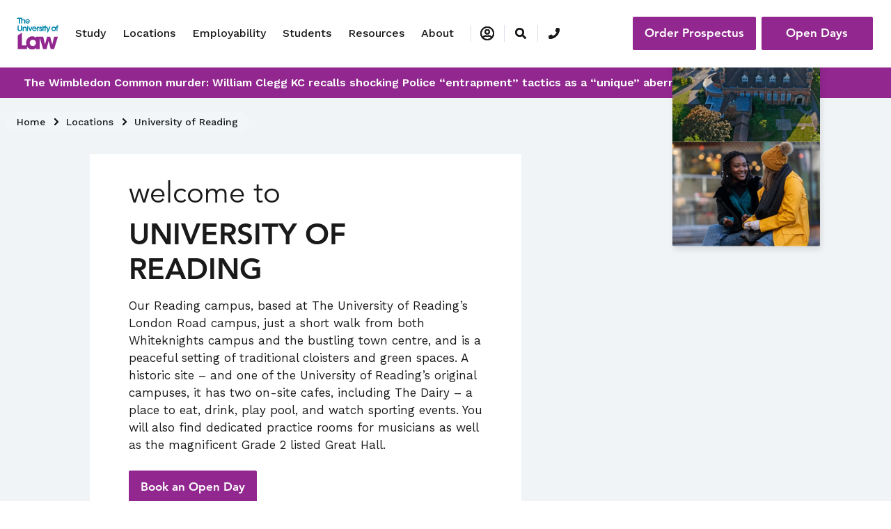

--- FILE ---
content_type: text/html; charset=utf-8
request_url: https://www.law.ac.uk/locations/reading/
body_size: 14840
content:

<!DOCTYPE html>
<html lang="en">
<head>
    <meta http-equiv="X-UA-Compatible" content="IE=edge" />
    <link rel="preconnect" href="https://vimeo.com/" />
    <link rel="preconnect" href="https://cdn.cookielaw.org" />
    <script src="/cdn-cgi/scripts/7d0fa10a/cloudflare-static/rocket-loader.min.js" data-cf-settings="6a27101d485b85754e858ddb-|49"></script><link rel="preload" as="style" onload="this.rel = 'stylesheet'" href='https://fonts.googleapis.com/css?family=Work+Sans:400,500,600&display=swap' />
    <link rel="preload" as="font" type="font/woff2" crossorigin="anonymous" href="/assets/fonts/1475508/065a6b14-b2cc-446e-9428-271c570df0d9.woff2" />
    <link rel="preload" as="font" type="font/woff2" crossorigin="anonymous" href="/assets/fonts/1475544/d513e15e-8f35-4129-ad05-481815e52625.woff2" />
    <link rel="stylesheet" href="/css/main.css?v=0.1.90">
    <link rel="stylesheet" href="/css/custom.css?v=0.1.90">
    <meta name="description" content="Our Reading campus is located centrally, just a 15 minute walk from the train station, in the heart of the employment-rich Thames Valley region.">
        <link rel="canonical" href="https://www.law.ac.uk/locations/reading/" />
    <meta name="viewport" content="width=device-width,initial-scale=1">
    <title>Our Reading campus | University of Law</title>
    <link rel="apple-touch-icon" sizes="57x57" href="/favicon/apple-icon-57x57.png">
    <link rel="apple-touch-icon" sizes="60x60" href="/favicon/apple-icon-60x60.png">
    <link rel="apple-touch-icon" sizes="72x72" href="/favicon/apple-icon-72x72.png">
    <link rel="apple-touch-icon" sizes="76x76" href="/favicon/apple-icon-76x76.png">
    <link rel="apple-touch-icon" sizes="114x114" href="/favicon/apple-icon-114x114.png">
    <link rel="apple-touch-icon" sizes="120x120" href="/favicon/apple-icon-120x120.png">
    <link rel="apple-touch-icon" sizes="144x144" href="/favicon/apple-icon-144x144.png">
    <link rel="apple-touch-icon" sizes="152x152" href="/favicon/apple-icon-152x152.png">
    <link rel="apple-touch-icon" sizes="180x180" href="/favicon/apple-icon-180x180.png">
    <link rel="icon" type="image/png" sizes="192x192" href="/favicon/android-icon-192x192.png">
    <link rel="icon" type="image/png" sizes="32x32" href="/favicon/favicon-32x32.png">
    <link rel="icon" type="image/png" sizes="96x96" href="/favicon/favicon-96x96.png">
    <link rel="icon" type="image/png" sizes="16x16" href="/favicon/favicon-16x16.png">
    <link rel="manifest" href="/favicon/manifest.json">
    <meta name="msapplication-TileColor" content="#ffffff">
    <meta name="msapplication-TileImage" content="/favicon/ms-icon-144x144.png">
    <meta name="theme-color" content="#ffffff">
    

                <script type="application/ld+json">
                            {"name":"University of Law: University of Reading","geo":{"latitude":51.449845,"longitude":-0.960993,"@type":"GeoCoordinates"},"telephone":"+44(0)800289997","@context":"https://schema.org","@type":"Place"}
                </script>
                <script type="application/ld+json">
                            {"itemListElement":[{"position":1,"name":"Home","item":"https://www.law.ac.uk/","@type":"ListItem"},{"position":2,"name":"Locations","item":"https://www.law.ac.uk/locations/","@type":"ListItem"},{"position":3,"name":"University of Reading","item":"https://www.law.ac.uk/locations/reading/","@type":"ListItem"}],"@context":"https://schema.org","@type":"BreadcrumbList"}
                </script>


    

    <script src="https://code.jquery.com/jquery-3.5.1.min.js" integrity="sha256-9/aliU8dGd2tb6OSsuzixeV4y/faTqgFtohetphbbj0=" crossorigin="anonymous" defer type="6a27101d485b85754e858ddb-text/javascript"></script>
            <!-- Cookie Consent Notice -->
            <script src="https://cdn.cookielaw.org/scripttemplates/otSDKStub.js" type="6a27101d485b85754e858ddb-text/javascript" charset="UTF-8" data-domain-script="a21fd0ae-d07e-45ae-99f4-192bfcb30430" defer></script>
            <script type="6a27101d485b85754e858ddb-text/javascript">
                function OptanonWrapper() { }
            </script>

    
    <script type="text/plain" class="optanon-category-C0004">
        (function (i, n, f, t, y, x, z) {
            y = i._its = function () { return y.queue.push(arguments) }; y.version = '2.0'; y.queue = []; z = n.createElement(f); z.async = !0; z.src = t; x = n.getElementsByTagName(f)[0]; x.parentNode.insertBefore(z, x)
        })(window, document, 'script', 'https://script.infinity-tracking.com/infinitytrack.js?i=18332');
        window._its('init', '18332');
        window._its('track');
    </script>
    <script src="/js/app.js?v=0.1.90" defer type="6a27101d485b85754e858ddb-text/javascript"></script>
</head>
<body class="campuspage">
        <!-- Google Tag Manager (noscript) -->
        <noscript>
            <iframe src="https://www.googletagmanager.com/ns.html?id=GTM-TGFBGLM"
                    height="0" width="0" style="display:none;visibility:hidden"></iframe>
        </noscript>
        <!-- End Google Tag Manager (noscript) -->




<section class="navigation navigation--main bg-color--ulaw-white">
    <div class="container-fluid">
        <nav class="navbar navbar-expand-lg bg-color--ulaw-white" data-nav-root>
            <!-- logo section -->
            <a class="navbar-brand" href="/" data-brand>
                <img src="/assets/img/navigation/ulaw-logo.svg" alt="logo">
            </a>
            <div class="nav-buttons--action d-flex">
                <button class="navbar-toggler navbar-toggler--search-mobile mr-2" type="button" aria-label="Nav search" data-trigger data-class-to-trigger="nav-search--visible" data-target="html">
                    <i class="fas fa-search"></i>
                </button>
                <button class="navbar-toggler collapsed" type="button" data-toggle="collapse" data-target="#nav-links" aria-controls="nav-links" aria-expanded="false" aria-label="Toggle navigation">
                    Menu <i class="fas fa-bars ml-2"></i>
                </button>
            </div>
            <div class="collapse navbar-collapse position-relative" id="nav-links" data-nav>
                <!-- menu option -->
                <ul class="navbar-nav" data-piority-nav>
                        <li class="nav-item collapsed" data-priority-item data-overlay-toggler data-toggle="collapse" data-target="#nav-study" aria-expanded="false">
                            <a class="nav-link" href="/study/ ">Study</a><!-- secondary nav -->
<div class="nav-dropdown row collapse nav-dropdown--promo" id="nav-study">
    <div class="nav-dropdown__left">
        <div class="block  menulistblock  ">    <div class="nav-dropdown__title">Study with us</div>
    <ul>
            <li><a href="/study/undergraduate/">Undergraduate Courses</a></li>
            <li><a href="/study/postgraduate/">Postgraduate Courses</a></li>
            <li><a href="/study/postgraduate/sqe/">SQE Courses</a></li>
            <li><a href="/study/online/">Online Courses</a></li>
            <li><a href="/study/undergraduate/course-fees-and-funding/">Undergraduate Fees and Funding</a></li>
            <li><a href="/study/postgraduate/course-fees-and-funding/">Postgraduate Fees and Funding</a></li>
            <li><a href="/study/scholarships-bursaries/">Scholarships and Bursaries</a></li>
            <li><a href="/study/study-modes/">Study Modes</a></li>
            <li><a href="/study/legal-training/">Professional Legal Training</a></li>
            <li><a href="/study/apprenticeships/">Apprenticeships</a></li>
            <li><a href="/study/higher-rights-of-audience-assessment/">Higher Rights Assessment</a></li>
            <li><a href="/study/postgraduate/continue-your-studies/">Continuing Your Studies</a></li>
    </ul>
       </div>

        <div class="nav-dropdown__sublink">

    <a href="/study/" class="btn--link btn--black" title="Go to Study" role="button"><span>Go to Study</span> <i class="arrow"></i></a>

        </div>
    </div>
        <div class="nav-dropdown__right">
            <div class="block  menupromoblock  "><ul></ul>
<div class="nav-dropdown__promo">
        <img src="/globalassets/01.-global-assets/08.-headerfooter/header_20250319_open-days-promo_cont-hb.jpg?width=424&amp;format=webp" alt="Open Days" title="Open Days" class="content-push__image img-fluid" />

    <p><a href="/open-days/">Open Days</a></p>
<p>&nbsp;</p>
<p><a href="/law-and-more/">Law and so much more</a></p>
<p>&nbsp;</p>
<p><a href="/study/business/">Discover more about our Business School</a></p>
<p>&nbsp;</p>
<p><a href="/study/psychology/">Discover our Psychology courses</a></p>
<p>&nbsp;</p>
</div>
<div class="nav-dropdown__sublink">
</div></div>
        </div>
</div>



                        </li>
                        <li class="nav-item collapsed" data-priority-item data-overlay-toggler data-toggle="collapse" data-target="#nav-locations" aria-expanded="false">
                            <a class="nav-link" href="/locations/ ">Locations</a><!-- secondary nav -->


<div class="nav-dropdown row collapse" id="nav-locations">
    <div class="nav-dropdown__left">
            <div class="block  menulistblock  ">    <div class="nav-dropdown__title">Campuses</div>
    <ul>
            <li><a href="/locations/birmingham/">Birmingham</a></li>
            <li><a href="/locations/bristol/">Bristol</a></li>
            <li><a href="/locations/leeds/">Leeds</a></li>
            <li><a href="/locations/london/">London</a></li>
            <li><a href="/locations/manchester/">Manchester</a></li>
            <li><a href="/locations/nottingham/">Nottingham</a></li>
            <li><a href="/locations/online/">ULaw Online</a></li>
            <li><a href="/locations/hong-kong/">Hong Kong</a></li>
    </ul>
       </div>
        
        <div class="nav-dropdown__sublink">
    <a href="/locations/" class="btn--link btn--black" title="View all locations" role="button"><span>View all locations</span> <i class="fas fa-arrow-right"></i></a>
        </div>
    </div>
    <div class="nav-dropdown__right">
        <div class="block  menulistblock  ">    <div class="nav-dropdown__title">ULaw@</div>
    <ul>
            <li><a href="/locations/berlin/">GISMA Business School Berlin</a></li>
            <li><a href="/locations/newcastle/">Newcastle University</a></li>
            <li><a href="/locations/oxford/">Oxford Brookes University</a></li>
            <li><a href="/locations/egham/">Royal Holloway</a></li>
            <li><a href="/locations/hamburg/">The University of Europe for Applied Sciences (UE)</a></li>
            <li><a href="/locations/chester/">University of Chester</a></li>
            <li><a href="/locations/norwich/">University of East Anglia</a></li>
            <li><a href="/locations/exeter/">University of Exeter</a></li>
            <li><a href="/locations/hull/">University of Hull</a></li>
            <li><a href="/locations/liverpool/">University of Liverpool</a></li>
            <li><a href="/locations/reading/">University of Reading</a></li>
            <li><a href="/locations/sheffield/">University of Sheffield</a></li>
            <li><a href="/locations/southampton/">University of Southampton</a></li>
    </ul>
       </div>

        <div class="nav-dropdown__sublink">
        </div>
    </div>
</div>

                        </li>
                        <li class="nav-item collapsed" data-priority-item data-overlay-toggler data-toggle="collapse" data-target="#nav-employability" aria-expanded="false">
                            <a class="nav-link" href="/employability/ ">Employability</a><!-- secondary nav -->
<div class="nav-dropdown row collapse nav-dropdown--promo" id="nav-employability">
    <div class="nav-dropdown__left">
        <div class="block  menulistblock  ">    <div class="nav-dropdown__title">Careers and Employability</div>
    <ul>
            <li><a href="/employability/support-for-students/">Support for Students</a></li>
            <li><a href="/employability/support-for-alumni/">Support for Alumni</a></li>
            <li><a href="/employability/support-for-employers/">Support for Employers</a></li>
            <li><a href="/employability/employment-promise/">Our Employment Promise</a></li>
    </ul>
       </div>

        <div class="nav-dropdown__sublink">

    <a href="/employability/" class="btn--link btn--black" title="Go to Employability" role="button"><span>Go to Employability</span> <i class="arrow"></i></a>

        </div>
    </div>
        <div class="nav-dropdown__right">
            <div class="block  menupromoblock  "><ul></ul>
<div class="nav-dropdown__promo">
        <img src="/globalassets/01.-global-assets/08.-headerfooter/header_20200206_career_promo_cont-hb.jpg?width=424&amp;format=webp" alt="Students working together" title="Career pathway selector" class="content-push__image img-fluid" />

    <p>Try our new Career Finder tool.<strong><br /></strong></p>
<p>&nbsp;</p>
</div>
<div class="nav-dropdown__sublink">
    <a href="/employability/career-finder/" class="btn--link btn--purple" role="button"><span>Find your career</span> <i class="fas fa-arrow-right"></i></a>
</div></div>
        </div>
</div>



                        </li>
                        <li class="nav-item collapsed" data-priority-item data-overlay-toggler data-toggle="collapse" data-target="#nav-students" aria-expanded="false">
                            <a class="nav-link" href="/students/ ">Students</a><!-- secondary nav -->
<div class="nav-dropdown row collapse nav-dropdown--promo" id="nav-students">
    <div class="nav-dropdown__left">
        <div class="block  menulistblock  ">    <div class="nav-dropdown__title">Student Services</div>
    <ul>
            <li><a href="/students/support/">Student Support</a></li>
            <li><a href="/students/cost-of-living/">Financial Support</a></li>
            <li><a href="/students/accommodation/">Accommodation</a></li>
            <li><a href="/students/international/">International Students</a></li>
            <li><a href="/students/student-life/">Student Life</a></li>
            <li><a href="/students/unibuddy/">Chat to a Current Student</a></li>
            <li><a href="/graduation/">Graduation</a></li>
            <li><a href="/open-days/">Open Days</a></li>
    </ul>
       </div>

        <div class="nav-dropdown__sublink">

    <a href="/students/" class="btn--link btn--black" title="Go to Students" role="button"><span>Go to Students</span> <i class="arrow"></i></a>

        </div>
    </div>
        <div class="nav-dropdown__right">
            <div class="block  menupromoblock  "><ul></ul>
<div class="nav-dropdown__promo">
        <img src="/globalassets/01.-global-assets/08.-headerfooter/header_20200206_international-students_promo_cont-hb.jpg?width=424&amp;format=webp" alt="International student looking at smart phone" title="International support" class="content-push__image img-fluid" />

    <p>Moving to a new country can be daunting. We make sure you feel welcome.<strong><br /></strong></p>
<p>&nbsp;</p>
</div>
<div class="nav-dropdown__sublink">
    <a href="/students/international/" class="btn--link btn--purple" title="International support" role="button"><span>International support</span> <i class="fas fa-arrow-right"></i></a>
</div></div>
        </div>
</div>



                        </li>
                        <li class="nav-item collapsed" data-priority-item data-overlay-toggler data-toggle="collapse" data-target="#nav-resources" aria-expanded="false">
                            <a class="nav-link" href="/resources/ ">Resources</a><!-- secondary nav -->
<div class="nav-dropdown row collapse nav-dropdown--promo" id="nav-resources">
    <div class="nav-dropdown__left">
        <div class="block  menulistblock  ">    <ul>
            <li><a href="/resources/blog/">Our Blog</a></li>
            <li><a href="/resources/information-for-parents-and-guardians/">Information for Parents and Guardians</a></li>
            <li><a href="/resources/podcasts/">Podcasts</a></li>
            <li><a href="/prospectus/">Prospectus</a></li>
            <li><a href="/resources/schools-and-colleges/">Schools and Colleges</a></li>
            <li><a href="/ultra/">Tech Research Academy</a></li>
            <li><a href="/about/quality-of-teaching/">Quality of Teaching</a></li>
            <li><a href="/resources/verdict/">Verdict Magazine</a></li>
    </ul>
       </div>

        <div class="nav-dropdown__sublink">

    <a href="/resources/" class="btn--link btn--black" title="Go to Resources" role="button"><span>Go to Resources</span> <i class="arrow"></i></a>

        </div>
    </div>
        <div class="nav-dropdown__right">
            <div class="block  menupromoblock  "><ul></ul>
<div class="nav-dropdown__promo">
        <img src="/globalassets/01.-global-assets/08.-headerfooter/header_20200206_career_promo_cont-hb.jpg?width=424&amp;format=webp" alt="Students working together" title="Career pathway selector" class="content-push__image img-fluid" />

    <p>Try our new career pathway selector<strong>.<br /></strong></p>
<p>&nbsp;</p>
</div>
<div class="nav-dropdown__sublink">
    <a href="/employability/career-finder/" class="btn--link btn--purple" role="button"><span>Find your career</span> <i class="fas fa-arrow-right"></i></a>
</div></div>
        </div>
</div>



                        </li>
                        <li class="nav-item collapsed" data-priority-item data-overlay-toggler data-toggle="collapse" data-target="#nav-about" aria-expanded="false">
                            <a class="nav-link" href="/about/ ">About</a><!-- secondary nav -->
<div class="nav-dropdown row collapse nav-dropdown--promo" id="nav-about">
    <div class="nav-dropdown__left">
        <div class="block  menulistblock  ">    <ul>
            <li><a href="/about/alumni/">Alumni</a></li>
            <li><a href="/about/diversity-and-inclusion/">Equality, Diversity and Inclusion</a></li>
            <li><a href="/about/management-and-governance/">Governance</a></li>
            <li><a href="/students/support/preventing-and-addressing-harassment-and-sexual-misconduct/">Harassment and Sexual Misconduct</a></li>
            <li><a href="/about/history-and-heritage/">History and Heritage</a></li>
            <li><a href="https://careers.law.ac.uk/">Job Vacancies</a></li>
            <li><a href="/about/press-releases/">Media Centre</a></li>
            <li><a href="/about/our-advisory-boards/">Our Advisory Boards</a></li>
            <li><a href="/about/academic-model/">Pedagogy With Purpose</a></li>
            <li><a href="/about/sustainability/">Sustainability</a></li>
    </ul>
       </div>

        <div class="nav-dropdown__sublink">

    <a href="/about/" class="btn--link btn--black" title="Go to about" role="button"><span>Go to About</span> <i class="arrow"></i></a>

        </div>
    </div>
        <div class="nav-dropdown__right">
            <div class="block  menupromoblock  "><ul></ul>
<div class="nav-dropdown__promo">
        <img src="/globalassets/01.-global-assets/08.-headerfooter/header_20250331_sqe_promo_cont-hb.jpg?width=424&amp;format=webp" alt="SQE" title="SQE" class="content-push__image img-fluid" />

    <p class="image-header__title">Understanding the SQE and what it means for me.</p>
<p class="image-header__title">&nbsp;</p>
</div>
<div class="nav-dropdown__sublink">
    <a href="/study/postgraduate/sqe/" class="btn--link btn--purple" role="button"><span>Discover more</span> <i class="fas fa-arrow-right"></i></a>
</div></div>
        </div>
</div>



                        </li>
                </ul>
                <ul class="navbar-nav" data-secondary-nav>
                    <li class="nav-item nav-item--more d-none" data-nav-more data-overlay-toggler>
                        <div class="nav-link collapsed"><span>More</span><i class="fas fa-chevron-down ml-1"></i></div>
                        <ul class="nav-dropdown nav-dropdown--more" data-nav-more-drop></ul>
                    </li>
                    <li class="nav-item nav-item--login collapsed" data-toggle="collapse" data-target="#nav-login" data-nav-login data-overlay-toggler>
                        <div class="nav-link collapsed">
                            <span class="d-block d-lg-none">Login</span>
                            <i class="d-none d-lg-block far fa-user-circle"></i>
                        </div>
                        <div class="nav-dropdown nav-dropdown--single collapse" id="nav-login">
                            <div class="nav-dropdown__single">
                                <ul>
                                            <li><a href="https://cc.law.ac.uk/Personal/Authentication/Login.aspx?ReturnUrl=%2fPersonal%2f">Personal Login</a></li>
                                            <li><a href="https://law.accessplanit.com/accessplan/startpage.aspx?redirecturl=%2faccessplan%2fADK%2fFrameworks%2fSBAdmin2%2fDefault.aspx">Professional Development Login</a></li>
                                            <li><a href="https://elite.law.ac.uk/">ELITE</a></li>
                                            <li><a href="https://mail.office365.com/">University E-Mail</a></li>
                                </ul>
                                <div class="nav-dropdown__sublink"></div>
                            </div>
                        </div>
                    </li>
                    <li class="nav-item nav-item--search collapsed d-none d-lg-block" data-nav-search>
                        <div class="nav-link" aria-label="Nav search" data-trigger data-class-to-trigger="nav-search--visible" data-target="html">
                            <i class="fas fa-search"></i>
                        </div>
                    </li>
                    <li class="nav-item nav-item--phone collapsed" data-nav-phone data-overlay-toggler>
                            <div class="nav-link">
                                <i class="fas fa-phone mr-1"></i>
                                <div class="d-inline d-lg-none d-xxl-block ml-2" data-nav-phone-number>
                                        <a href="tel:+44(0)1483216000">
                                            <u>+44 (0)1483 216 000</u>
                                        </a>
                                </div>
                            </div>
                            <div class="nav-dropdown nav-dropdown--phone d-none d-lg-block" id="">
                                <div class="nav-dropdown__phone">
                                    <span clas="small-font">Talk to us</span>
                                    <i class="fas fa-phone mr-1 ml-1"></i>
                                    <span class="font-weight--semibold">
                                            <a href="tel:+44(0)1483216000">
                                                <u>+44 (0)1483 216 000</u>
                                            </a>
                                    </span>
                                </div>
                            </div>
                    </li>
                </ul><!-- menu option ends-->
            </div>
            <div class="nav-buttons--link" data-navbar-buttons>
                <div data-nav-phone-mobile></div>
                    <div class="nav-buttons--link-primary">
                            <a class="btn-primary btn--purple mr-lg-2" href="/prospectus/" role="button">Order Prospectus</a><a class="btn-primary btn--purple mt-1 mt-lg-0" href="/open-days/" role="button">Open Days</a>
                    </div>
            </div>
        </nav>
    </div>
    <div class="nav-search">
        <div class="nav-search__content">
            <div class="container-fluid container-fluid--wide">
                <div class="nav-search__top">
                    <a class="navbar-brand" href="/" data-brand><img src="/assets/img/navigation/ulaw-logo.svg" alt="logo"></a>
                    <div class="nav-search__close" data-trigger data-class-to-trigger="nav-search--visible" data-target="html"><span>Close</span> <i class="fal fa-times ml-2"></i></div>
                </div>
            </div>
            <div class="container-fluid">
                <div class="nav-search__bottom py-medium">
                    <div class="row">
                        <div class="col-lg-10 offset-lg-1">
                            <form class="form" method="get" action="/search-page/">
                                <div class="form-group"><label for="navSearchInput">Search</label> <input type="text" class="form-control" id="navSearchInput" name="navSearchInput" placeholder='Try "LPC"'></div><button type="submit" value="index" class="btn btn-primary btn--purple ml-3"><i class="fas fa-search"></i></button>
                            </form>
                        </div>
                    </div>
                </div>
            </div>
        </div>
    </div>
</section>
<div class="nav-overlay" data-navigation-overlay></div>

<div style="background-color:#91278f;color:white; padding:10px">
    <div class="container-fluid">
        <div class="row col-lg-12">
            <strong>The Wimbledon Common murder: William Clegg KC recalls shocking Police “entrapment” tactics as a “unique” aberration.&nbsp;<a style="color:#fff; text-decoration:underline" href="https://www.law.ac.uk/about/press-releases/inside-the-case-william-clegg/" >Find out more</a></strong>
        </div>
    </div>
</div>






    <div class="main">
<section class="breadcrumbs">
    <div class="container-fluid">
        <div class="row">
            <div class="col">
                <nav aria-label="breadcrumb">
                    <ul class="breadcrumb breadcrumb--light">

                                <li class="breadcrumb__item "><a href="/">Home</a></li>
                                <li class="breadcrumb__item "><a href="/locations/">Locations</a></li>
                                <li class="breadcrumb__item active"><a href="/locations/reading/">University of Reading</a></li>
                    </ul>
                </nav>
            </div>
        </div>
    </div>
</section>
        

<section class="content-push content-push--multi-image content-push--right bg-color--ulaw-frost py-large">
    <div class="container-fluid" data-aos="fade-up">
        <div class="row">
            <div class="col-lg-11 offset-lg-1 full-width--mobile">
                <div class="row no-gutters">
                    <div class="content-push__images parallax col-11 col-lg-5 offset-2 offset-lg-0 mb-4 my-md-4 my-lg-0 d-flex d-md-block">
                                <div class="multi-image-carousel">
                                        <img src="/globalassets/04.-locations/3.-campus-page/01.-multi-image-header/14.-university-of-reading/caplate_20220629_reading-campus_head-img-2.jpg?width=330&height=440&mode=crop&amp;format=webp" alt="Aerial view of Reading campus" title="Aerial view of Reading campus" class="img-fluid" />

                                        <img src="/globalassets/04.-locations/3.-campus-page/01.-multi-image-header/14.-university-of-reading/caplate_20220629_reading-campus_head-img-1.jpg?width=330&height=440&mode=crop&amp;format=webp" alt="Students sat talking " title="Students sat talking " class="img-fluid" />

                                        <img src="/globalassets/04.-locations/3.-campus-page/01.-multi-image-header/14.-university-of-reading/caplate_20220629_reading-campus_head-img-3.jpg?width=330&height=440&mode=crop&amp;format=webp" alt="Students in coffee shop" title="Students in coffee shop" class="img-fluid" />

                                </div>
                                <div class="multi-image-carousel">
                                        <img src="/globalassets/04.-locations/3.-campus-page/01.-multi-image-header/14.-university-of-reading/caplate_20220629_reading-campus_head-img-1.jpg?width=566&height=400&mode=crop&amp;format=webp" alt="Students sat talking " title="Students sat talking " class="img-fluid" />

                                        <img src="/globalassets/04.-locations/3.-campus-page/01.-multi-image-header/14.-university-of-reading/caplate_20220629_reading-campus_head-img-3.jpg?width=566&height=400&mode=crop&amp;format=webp" alt="Students in coffee shop" title="Students in coffee shop" class="img-fluid" />

                                        <img src="/globalassets/04.-locations/3.-campus-page/01.-multi-image-header/14.-university-of-reading/caplate_20220629_reading-campus_head-img-2.jpg?width=566&height=400&mode=crop&amp;format=webp" alt="Aerial view of Reading campus" title="Aerial view of Reading campus" class="img-fluid" />

                                </div>
                                <div class="multi-image-carousel">
                                    
                                        <img src="/globalassets/04.-locations/3.-campus-page/01.-multi-image-header/14.-university-of-reading/caplate_20220629_reading-campus_head-img-3.jpg?width=566&height=400&mode=crop&amp;format=webp" alt="Students in coffee shop" title="Students in coffee shop" class="img-fluid" />

                                        <img src="/globalassets/04.-locations/3.-campus-page/01.-multi-image-header/14.-university-of-reading/caplate_20220629_reading-campus_head-img-2.jpg?width=566&height=400&mode=crop&amp;format=webp" alt="Aerial view of Reading campus" title="Aerial view of Reading campus" class="img-fluid" />

                                        <img src="/globalassets/04.-locations/3.-campus-page/01.-multi-image-header/14.-university-of-reading/caplate_20220629_reading-campus_head-img-1.jpg?width=566&height=400&mode=crop&amp;format=webp" alt="Students sat talking " title="Students sat talking " class="img-fluid" />

                                </div>
                    </div>
                    <div class="content-push__details col-lg-7">
<div class="content-push__info">

    <h1 class="heading">
        <span class="heading__tag text-lowercase">welcome to</span>
        <span class="heading__title text-uppercase">UNIVERSITY OF READING</span>
    </h1>

    <p>Our Reading campus, based at The University of Reading’s London Road campus, just a short walk from both Whiteknights campus and the bustling town centre, and is a peaceful setting of traditional cloisters and green spaces.

A historic site – and one of the University of Reading’s original campuses, it has two on-site cafes, including The Dairy – a place to eat, drink, play pool, and watch sporting events. You will also find dedicated practice rooms for musicians as well as the magnificent Grade 2 listed Great Hall.</p>

    <div>
    <a href="/open-days/" class="btn-primary btn--purple" role="button"><span>Book an Open Day</span> </a>


    </div>    
</div>
                    </div>
                </div>
            </div>
        </div>
    </div>
</section>


<section class="content my-large">
    <div class="container-fluid">
        <div class="row">
            <div class="col-lg-8 offset-lg-2">
                <h2 class="mb-4">About Reading</h2>
                    <div class="content__description">
                       <p>One of the best things about being based at the University of Reading&rsquo;s London Road site is the campus life &ndash; providing your chance to enjoy a safe and stunning environment with a community atmosphere and everything you could want on your doorstep. Immerse yourself in vibrant, fulfilling university life with your Associate Student status.</p>
                    </div>

                        <div class="collapse" id="collapse-content">
                            <h3>Student Life</h3>
<p>Just up the road from the London Road campus is Whiteknights campus -a real hub of University of Reading life. Set in 130 hectares of stunning parkland, it offers plenty of places to eat, shop, study and socialise. The campus is a thriving community and features the students&rsquo; union, the Library, fantastic study areas, two on-site museums, shops and other amenities, and several halls of residence.</p>
<p>You can visit the beautiful Harris Garden, play sports on the top-quality pitches, take a stroll round the lake, or catch up with friends in one of the many cafes. Make use of your student discount in the on-site Co-op, experience the students&rsquo; union&rsquo;s nightclub, 3sixty, and much more.</p>
<p>Wherever your interests lie, there are always opportunities to get involved with Reading University Student Union&rsquo;s 80+ societies and more than 55 sports clubs for all abilities.</p>
<h3>The Town</h3>
<p>Sitting on the doorstep of one of the greatest capital cities in the world, Reading has a lively, multicultural community of its own &ndash; with a wealth of experiences and opportunities to match. The vibrant town centre boasts a huge variety of restaurants, bars, parks and entertainment, with stunning countryside close by.</p>
<h3>Student Support</h3>
<p>As a student at the Reading campus, you will have access to our employability service which offers a host of events and activities to prepare you for the world of work. Our dedicated employability team can help you to obtain work experience and pro bono opportunities to help you boost your CV and career.</p>
<p>At Reading, our lecturers and staff are committed to helping you achieve your education and career ambitions. If you&rsquo;re studying law with us, you will be able to benefit from our lecturers&rsquo; experience as over 90% of them are qualified lawyers.</p>
                        </div>
                        <a class="btn--link btn--black collapsed" data-toggle="collapse" href="#collapse-content" role="button" aria-expanded="false" aria-controls="collapse-content"><span class="if-collapsed">Read more</span> <span class="if-not-collapsed">Read less</span> <i class="fas fa-chevron-down"></i></a>
            </div>
        </div>
    </div>
</section>




<section class="content-push content-push--single-image content-push--left  my-large">
    <div class="container-fluid full-width--mobile" data-aos="fade-up">
        <div class="row">
            <div class="content-push__image parallax col-md-5 offset-lg-1">
    <picture>

        <source srcset="/globalassets/04.-locations/3.-campus-page/04.-content-push-left-block/14.-university-of-reading/caplate_20220629_reading-campus-the-dairy-bar_cont-lrp.jpeg?width=600&height=400&mode=crop&format=webp" type="image/webp">
        <img src="/globalassets/04.-locations/3.-campus-page/04.-content-push-left-block/14.-university-of-reading/caplate_20220629_reading-campus-the-dairy-bar_cont-lrp.jpeg?width=600&height=400&mode=crop" alt="The Dairy Bar" title="The Dairy Bar" class="img-fluid" loading="eager" width="600" height="400" />
    </picture>

            </div>
            <div class="content-push__details col-md-7 col-lg-6">
                <div class="content-push__info">
                    <h2 class="heading"><span class="heading__tag color--ulaw-black text-lowercase">campus</span><span class="heading__title color--ulaw-black text-uppercase">FACILITIES</span></h2>
                    <hr style="height: 1px; visibility: hidden;" />
<div class="container">
<div class="row">
<div class="col-sm-6">
<p><img src="/globalassets/01.-global-assets/09.-extra/200117_cafe-icon_img-icon.png" alt="" width="30" />&nbsp;&nbsp;Caf&eacute;</p>
<p><img src="/globalassets/01.-global-assets/09.-extra/200117_computer-suite_img-icon.png" alt="" width="30" />&nbsp;&nbsp;Computer suite</p>
<p><img src="/globalassets/01.-global-assets/09.-extra/200117_library_img-icon.png" alt="" width="30" />&nbsp;&nbsp;Library</p>
<p><img src="/globalassets/01.-global-assets/09.-extra/200117_wifi_img-icon.png" alt="" width="30" />&nbsp;&nbsp;Free Wifi</p>
<p><img src="/globalassets/01.-global-assets/09.-extra/200117_common-room_img-icon.png" alt="" width="30" height="30" />&nbsp;&nbsp;Student Common Room</p>
</div>
<div class="col-sm-6">
<p><img src="/globalassets/01.-global-assets/09.-extra/200117_welfare_img-icon.png" alt="" width="30" height="30" />&nbsp;&nbsp;Welfare Officer</p>
<p><img src="/globalassets/01.-global-assets/09.-extra/200117_union-icon_img-icon.png" alt="" width="30" height="30" />&nbsp;&nbsp;Student&rsquo;s Union</p>
<p><img src="/globalassets/01.-global-assets/09.-extra/200117_free-counsellor_img-icon.png" alt="" width="30" />&nbsp;&nbsp;Counsellor</p>
<p><img src="/globalassets/01.-global-assets/09.-extra/200117_study-area_img-icon.png" alt="" width="30" />&nbsp;&nbsp;Silent study area</p>
<p><img src="/globalassets/01.-global-assets/09.-extra/200117_sport_img-icon.png" alt="" width="30" height="30" />&nbsp;&nbsp;Sports park</p>
</div>
</div>
</div>
                                            <div>
    <a href="https://www.reading.ac.uk/VirtualTour/" class="btn-secondary btn--blue" target="_blank" role="button"><span>Take a Virtual Tour</span> <i class="fas fa-external-link"></i></a>
                        </div>
                </div>

            </div>

        </div>
    </div>
</section>                                <span id="information" style="visibility: hidden"></span>


<section>
    <div class="container-fluid px-lg-4 pb-lg-5 full-width--mobile mt-large">
        <div class="row position-relative p-3 p-md-4 p-lg-0">
            <div class="background-block bg-color--ulaw-purple-30"></div>
            <div class="col-lg-10 offset-lg-1 py-2 pt-lg-5 pb-lg-0">
                <h2 class="heading"><span class="heading__tag color--ulaw-white text-lowercase">information</span><span class="heading__title color--ulaw-white text-uppercase">READING</span></h2>
                    <div class="carousel-tabs">
                            <a class="carousel-tab color--ulaw-white" data-id="0">Map<span class="carousel-tab__underline bg-color--ulaw-white"></span> </a>
                            <a class="carousel-tab color--ulaw-white" data-id="1">Accommodation<span class="carousel-tab__underline bg-color--ulaw-white"></span> </a>
                            <a class="carousel-tab color--ulaw-white" data-id="2">Activities and Societies<span class="carousel-tab__underline bg-color--ulaw-white"></span> </a>
                            <a class="carousel-tab color--ulaw-white" data-id="3">Pro Bono<span class="carousel-tab__underline bg-color--ulaw-white"></span> </a>
                    </div>
                    <div class="carousel-navigation carousel-navigation--stepped">
                        <div class="next rounded-circle float-right"><i class="fas fa-arrow-right"></i></div>
                    </div>
            </div>
        </div>
        <div class="row px-3 p-md-4 p-lg-0 ml-lg-0 bg-color--ulaw-white">
            <div class="carousel carousel--stepped col-lg-10 offset-lg-1 pl-lg-0">
                            <div class="tab">
                                <div class="row">
                                    <div class="tab__details pt-lg-5 col-md-4 pr-lg-5 order-2 order-md-1">
                                        
                                        <p><strong>Finding us</strong></p>
<p>University of Reading <br />London Road Campus <br />Reading <br />Berkshire <br />RG1 5EX</p>
<p>Our campus at Reading has excellent transport connections and is based at the <a href="/globalassets/13.-media--doc-repo/02.-locations/reading/pdf_location_reading-london-road-campus-map.pdf" target="_blank" rel="noopener">London Road campus</a> of the University of Reading, which can be easily reached by road, rail or air.</p>
                                        +44 (0) 800 289997
                                            <div class="row">
                                                <div class="tab__links col-md-12">
                                                    <a class="btn--link btn--black" href="https://www.google.com/maps/place/University+of+Reading,+London+Road+Campus/@51.4497155,-0.9632305,17z/data=!3m1!4b1!4m5!3m4!1s0x48769b38f1fcb0f9:0xa33312c6295e8be3!8m2!3d51.4497122!4d-0.9610418" role="button">View Google map<i class="fas fa-arrow-right"></i></a>
                                                </div>
                                            </div>

                                    </div>
                                    <div class="tab__map col-md-8 order-1 order-md-2">
                                        <div id="map" data-lat=" -0.960993" data-long="51.449845"></div>
                                    </div>
                                </div>
                            </div>
                            <div class="tab">
                                <div class="row">
                                    <div class="tab__details pt-lg-5 col-lg-8">
                                        <p>Learn more about student accommodation in Reading on our dedicated hub page, explore your options and find out how we can support your search for a place to live.</p>
<p>Read more on the <a href="/students/accommodation/">accommodation page</a>.</p>

                                        <div class="row">
                                            
                                        </div>

                                    </div>
                                    <div class="tab__image col-lg-4 pl-lg-5">
                                            <picture>

        <source srcset="/globalassets/04.-locations/3.-campus-page/05.-map--text-carousel-block/12.-university-of-exeter/caplate_20191022_information-accomodation_cont-im.jpg?width=302&height=300&mode=crop&format=webp" type="image/webp">
        <img src="/globalassets/04.-locations/3.-campus-page/05.-map--text-carousel-block/12.-university-of-exeter/caplate_20191022_information-accomodation_cont-im.jpg?width=302&height=300&mode=crop" alt="Students socialising in communal area" title="Students socialising in communal area" class="img-fluid" loading="lazy" width="302" height="300" />
    </picture>

                                    </div>
                                </div>
                            </div>
                            <div class="tab">
                                <div class="row">
                                    <div class="tab__details pt-lg-5 col-lg-8">
                                        <p>With your Associate Student status, you can immerse yourself in a vibrant, fulfilling university experience with the Reading University Students' Union and Sports Park.</p>
<p>Wherever your interests lie, there are always opportunities to get involved with RUSU&rsquo;s 80+ societies &ndash; covering arts, dance, sports, culture, faith, career, campaigns, causes and politics. If you&rsquo;ve got an interest that&rsquo;s not catered for, you&rsquo;ll find plenty of support to set up your own society.</p>
<p><a href="https://www.rusu.co.uk/" target="_blank" rel="noopener">Learn more about RUSU ➔</a></p>
<p>The University of Reading Sports Park is home to a state of the art fitness studio, a sports hall with badminton, volleyball, basketball, squash, and tennis courts, and several outdoor football, hockey, rugby, and lacrosse pitches.</p>

                                        <div class="row">
                                            
                                        </div>

                                    </div>
                                    <div class="tab__image col-lg-4 pl-lg-5">
                                            <picture>

        <source srcset="/globalassets/04.-locations/3.-campus-page/05.-map--text-carousel-block/03.-chester/caplate_20191022_information-activities_cont-im.jpg?width=302&height=300&mode=crop&format=webp" type="image/webp">
        <img src="/globalassets/04.-locations/3.-campus-page/05.-map--text-carousel-block/03.-chester/caplate_20191022_information-activities_cont-im.jpg?width=302&height=300&mode=crop" alt="A group photo of students standing outside the Law Society" title="A group photo of students standing outside the Law Society" class="img-fluid" loading="lazy" width="302" height="300" />
    </picture>

                                    </div>
                                </div>
                            </div>
                            <div class="tab">
                                <div class="row">
                                    <div class="tab__details pt-lg-5 col-lg-8">
                                        <p>We have an award-winning legal pro bono service available for all students looking to enhance their employability. With a range of national and regional clinics to get involved with there are plenty of opportunities to gain valuable experience.</p>

                                        <div class="row">
                                                <div class="tab__links col-md-6">
    <a href="/employability/pro-bono/" class="btn--link btn--black" ><span>Find out more</span> <i class="fas fa-arrow-right"></i></a>
                                                </div>
                                            
                                        </div>

                                    </div>
                                    <div class="tab__image col-lg-4 pl-lg-5">
                                            <picture>

        <source srcset="/globalassets/04.-locations/3.-campus-page/05.-map--text-carousel-block/03.-chester/caplate_20191022_information-pro-bono_cont-im.jpg?width=302&height=300&mode=crop&format=webp" type="image/webp">
        <img src="/globalassets/04.-locations/3.-campus-page/05.-map--text-carousel-block/03.-chester/caplate_20191022_information-pro-bono_cont-im.jpg?width=302&height=300&mode=crop" alt="Birds eye view of a person receiving advice" title="Birds eye view of a person receiving advice" class="img-fluid" loading="lazy" width="302" height="300" />
    </picture>

                                    </div>
                                </div>
                            </div>
            </div>
        </div>
    </div>
</section>




<section class="content-push content-push--single-image content-push--left  my-large">
    <div class="container-fluid full-width--mobile" data-aos="fade-up">
        <div class="row">
            <div class="content-push__image parallax col-md-5 offset-lg-1">
    <picture>

        <source srcset="/globalassets/17.-events/arplate_20252301_open-days-1_img-head.jpg?width=600&height=400&mode=crop&format=webp" type="image/webp">
        <img src="/globalassets/17.-events/arplate_20252301_open-days-1_img-head.jpg?width=600&height=400&mode=crop" alt="University of Law staff members talking to event attendees" title="University of Law staff members talking to event attendees" class="img-fluid" loading="eager" width="600" height="400" />
    </picture>

            </div>
            <div class="content-push__details col-md-7 col-lg-6">
                <div class="content-push__info">
                    <h2 class="heading"><span class="heading__tag color--ulaw-black text-lowercase">visit us</span><span class="heading__title color--ulaw-black text-uppercase">Open Days</span></h2>
                    <p>We run a number of open days, both on campus and virtually, throughout the year which offer an opportunity for you to explore our campuses and experience what it&rsquo;s like to study with us.</p>
                                            <div>
    <a href="/open-days/undergraduate/" class="btn-secondary btn--blue mb-2 mb-md-0 mr-md-2" role="button"><span>Undergraduate Open Days</span> </a>
    <a href="/open-days/postgraduate/" class="btn-secondary btn--blue" role="button"><span>Postgraduate Open Days</span> </a>
                        </div>
                </div>

            </div>

        </div>
    </div>
</section>
<section class="content mb-large">
    <div class="container-fluid">
        <div class="row">
            <div class="col-lg-8 offset-lg-2">
                <h2 class="mb-4">New MLaw at Reading</h2>
                    <div class="content__description">
                       <p>For those students studying the new MLaw at the University of Reading, The University of Law are delivering the final year of the course. This year includes the SQE1 and SQE2 preparation provision, preparing students to sit the Solicitors Qualifying Examinations (SQE).</p>
<div><a class="btn-secondary btn--blue" role="button" href="/study/undergraduate/law/mlaw-solicitors-practice-four-year-integrated-masters/">Discover more</a></div>
                    </div>

            </div>
        </div>
    </div>
</section>                                <span id="location-anchor" style="visibility: hidden"></span>

<section class="bg-color--ulaw-purple-30 py-large">
    <div class="container-fluid" data-aos="fade-up">
        <div class="row pb-md-4">
            <div class="col-lg-10 offset-lg-1">
                <h2 class="heading"><span class="heading__tag color--ulaw-white text-lowercase">our courses</span><span class="heading__title color--ulaw-white text-uppercase">University of Reading</span></h2>
            </div>
        </div>
        <div class="row">
                <div class="col-lg-10 offset-lg-1">
                    <div class="carousel-navigation carousel-navigation--locations">
                        <div class="prev border rounded-circle float-left"><i class="fas fa-arrow-left"></i></div>
                        <div class="next border rounded-circle float-right"><i class="fas fa-arrow-right"></i></div>
                    </div>
                    <div class="row carousel card-carousel card-carousel--locations">
                                    <div class="card card--ulaw card--courses card--undergraduate overflow-hidden border-0">
                                        <a class="card__link" href="/study/postgraduate/law/llm-sqe-1-and-2/">
                                            <div class="card-top">
                                                <div class="card__badge card__badge--top"><span>Postgraduate Courses</span></div>
                                                <div class="card__image">    <picture>

        <source srcset="/globalassets/03.-study/3.-course-details-page/01.-course-details-header/2.-postgraduate/law/cdplate_20240522_llm-legal-practice-sqe12-course-header_image_2.jpg?width=203&height=135&mode=crop&format=webp" type="image/webp">
        <img src="/globalassets/03.-study/3.-course-details-page/01.-course-details-header/2.-postgraduate/law/cdplate_20240522_llm-legal-practice-sqe12-course-header_image_2.jpg?width=203&height=135&mode=crop" alt="Sillhouetes of business professionals superimposed on world map and financial charts" title="Sillhouetes of business professionals superimposed on world map and financial charts" class="card-img-top rounded-0" loading="lazy" width="203" height="135" />
    </picture>
</div>

                                            </div>
                                            <div class="card-body">
                                                <h5 class="card-subtitle">SQE</h5>
                                                <h4 class="card-title">LLM Legal Practice (SQE1&amp;2)</h4>
                                                <p class="card-text font-weight--semibold">Law</p>
                                            </div>
                                        </a>
                                    </div>
                                    <div class="card card--ulaw card--courses card--undergraduate overflow-hidden border-0">
                                        <a class="card__link" href="/study/postgraduate/law/ma-law/">
                                            <div class="card-top">
                                                <div class="card__badge card__badge--top"><span>Postgraduate Courses</span></div>
                                                <div class="card__image">    <picture>

        <source srcset="/globalassets/03.-study/3.-course-details-page/01.-course-details-header/2.-postgraduate/law/cdplate_20240522_ma_law_conv_image_1.jpg?width=203&height=135&mode=crop&format=webp" type="image/webp">
        <img src="/globalassets/03.-study/3.-course-details-page/01.-course-details-header/2.-postgraduate/law/cdplate_20240522_ma_law_conv_image_1.jpg?width=203&height=135&mode=crop" alt="Business professionals superimposed on a cityscape" title="Business professionals superimposed on a cityscape" class="card-img-top rounded-0" loading="lazy" width="203" height="135" />
    </picture>
</div>

                                            </div>
                                            <div class="card-body">
                                                <h5 class="card-subtitle">MA</h5>
                                                <h4 class="card-title">MA Law (Conversion)</h4>
                                                <p class="card-text font-weight--semibold">Law</p>
                                            </div>
                                        </a>
                                    </div>
                                    <div class="card card--ulaw card--courses card--undergraduate overflow-hidden border-0">
                                        <a class="card__link" href="/study/postgraduate/law/ma-law-sqe/">
                                            <div class="card-top">
                                                <div class="card__badge card__badge--top"><span>Postgraduate Courses</span></div>
                                                <div class="card__image">    <picture>

        <source srcset="/globalassets/03.-study/3.-course-details-page/01.-course-details-header/2.-postgraduate/law/cdplate_20240523_ma_law_sqe1_image_1.jpg?width=203&height=135&mode=crop&format=webp" type="image/webp">
        <img src="/globalassets/03.-study/3.-course-details-page/01.-course-details-header/2.-postgraduate/law/cdplate_20240523_ma_law_sqe1_image_1.jpg?width=203&height=135&mode=crop" alt="Business professionals superimposed on a cityscape" title="Business professionals superimposed on a cityscape" class="card-img-top rounded-0" loading="lazy" width="203" height="135" />
    </picture>
</div>

                                            </div>
                                            <div class="card-body">
                                                <h5 class="card-subtitle">SQE</h5>
                                                <h4 class="card-title">MA Law (SQE1)</h4>
                                                <p class="card-text font-weight--semibold">Law</p>
                                            </div>
                                        </a>
                                    </div>
                                    <div class="card card--ulaw card--courses card--undergraduate overflow-hidden border-0">
                                        <a class="card__link" href="/study/postgraduate/law/pgdl/">
                                            <div class="card-top">
                                                <div class="card__badge card__badge--top"><span>Postgraduate Courses</span></div>
                                                <div class="card__image">    <picture>

        <source srcset="/globalassets/03.-study/3.-course-details-page/01.-course-details-header/2.-postgraduate/law/cdplate_20240522_pgdl_conversion_image_1.jpg?width=203&height=135&mode=crop&format=webp" type="image/webp">
        <img src="/globalassets/03.-study/3.-course-details-page/01.-course-details-header/2.-postgraduate/law/cdplate_20240522_pgdl_conversion_image_1.jpg?width=203&height=135&mode=crop" alt="Scales of Justice" title="Scales of Justice" class="card-img-top rounded-0" loading="lazy" width="203" height="135" />
    </picture>
</div>

                                            </div>
                                            <div class="card-body">
                                                <h5 class="card-subtitle">PGDL</h5>
                                                <h4 class="card-title">Postgraduate Diploma in Law (PGDL) - (conversion)</h4>
                                                <p class="card-text font-weight--semibold">Law</p>
                                            </div>
                                        </a>
                                    </div>
                                    <div class="card card--ulaw card--courses card--undergraduate overflow-hidden border-0">
                                        <a class="card__link" href="/study/postgraduate/law/postgraduate-diploma-in-legal-practice-sqe2-and-sqe-plus/">
                                            <div class="card-top">
                                                <div class="card__badge card__badge--top"><span>Postgraduate Courses</span></div>
                                                <div class="card__image">    <picture>

        <source srcset="/globalassets/03.-study/3.-course-details-page/01.-course-details-header/2.-postgraduate/law/cdplate_20250408_postgraduate-diploma-legal-practice-sqe2-sqe-plus_head-img-1.jpg?width=203&height=135&mode=crop&format=webp" type="image/webp">
        <img src="/globalassets/03.-study/3.-course-details-page/01.-course-details-header/2.-postgraduate/law/cdplate_20250408_postgraduate-diploma-legal-practice-sqe2-sqe-plus_head-img-1.jpg?width=203&height=135&mode=crop" alt="Scales of Justice" title="Scales of Justice" class="card-img-top rounded-0" loading="lazy" width="203" height="135" />
    </picture>
</div>

                                            </div>
                                            <div class="card-body">
                                                <h5 class="card-subtitle">SQE</h5>
                                                <h4 class="card-title">Postgraduate Diploma in Legal Practice (SQE2 &amp; SQE Plus)</h4>
                                                <p class="card-text font-weight--semibold">Law</p>
                                            </div>
                                        </a>
                                    </div>
                                    <div class="card card--ulaw card--courses card--undergraduate overflow-hidden border-0">
                                        <a class="card__link" href="/study/postgraduate/law/sqe-1-preparation-course/">
                                            <div class="card-top">
                                                <div class="card__badge card__badge--top"><span>Postgraduate Courses</span></div>
                                                <div class="card__image">    <picture>

        <source srcset="/globalassets/03.-study/3.-course-details-page/01.-course-details-header/2.-postgraduate/law/cdplate_20240522_sqe_prep_course_pages_sqe_1_image_2.jpg?width=203&height=135&mode=crop&format=webp" type="image/webp">
        <img src="/globalassets/03.-study/3.-course-details-page/01.-course-details-header/2.-postgraduate/law/cdplate_20240522_sqe_prep_course_pages_sqe_1_image_2.jpg?width=203&height=135&mode=crop" alt="Business professionals walking around modern office space" title="Business professionals walking around modern office space" class="card-img-top rounded-0" loading="lazy" width="203" height="135" />
    </picture>
</div>

                                            </div>
                                            <div class="card-body">
                                                <h5 class="card-subtitle">SQE</h5>
                                                <h4 class="card-title">SQE1 Preparation Course</h4>
                                                <p class="card-text font-weight--semibold">Law</p>
                                            </div>
                                        </a>
                                    </div>
                                    <div class="card card--ulaw card--courses card--undergraduate overflow-hidden border-0">
                                        <a class="card__link" href="/study/postgraduate/law/sqe-2-preparation-course/">
                                            <div class="card-top">
                                                <div class="card__badge card__badge--top"><span>Postgraduate Courses</span></div>
                                                <div class="card__image">    <picture>

        <source srcset="/globalassets/03.-study/3.-course-details-page/01.-course-details-header/2.-postgraduate/law/cdplate_20240522_sqe_prep_course_pages_sqe_2_image_2.jpg?width=203&height=135&mode=crop&format=webp" type="image/webp">
        <img src="/globalassets/03.-study/3.-course-details-page/01.-course-details-header/2.-postgraduate/law/cdplate_20240522_sqe_prep_course_pages_sqe_2_image_2.jpg?width=203&height=135&mode=crop" alt="Business professionals in modern office space" title="Business professionals in modern office space" class="card-img-top rounded-0" loading="lazy" width="203" height="135" />
    </picture>
</div>

                                            </div>
                                            <div class="card-body">
                                                <h5 class="card-subtitle">SQE</h5>
                                                <h4 class="card-title">SQE2 Preparation Course</h4>
                                                <p class="card-text font-weight--semibold">Law</p>
                                            </div>
                                        </a>
                                    </div>
                    </div>
                </div>
        </div>
    </div>
</section>




<section class="content-push content-push--single-image content-push--right bg-color--ulaw-frost py-large">
    <div class="container-fluid full-width--mobile" data-aos="fade-up">
        <div class="row">
            <div class="content-push__image parallax col-md-5 order-md-2">
    <picture>

        <source srcset="/globalassets/04.-locations/3.-campus-page/01.-multi-image-header/14.-university-of-reading/caplate_20220629_reading-campus_head-img-2.jpg?width=600&height=400&mode=crop&format=webp" type="image/webp">
        <img src="/globalassets/04.-locations/3.-campus-page/01.-multi-image-header/14.-university-of-reading/caplate_20220629_reading-campus_head-img-2.jpg?width=600&height=400&mode=crop" alt="Aerial view of Reading campus" title="Aerial view of Reading campus" class="img-fluid" loading="eager" width="600" height="400" />
    </picture>

            </div>
            <div class="content-push__details col-md-7 col-lg-6 offset-lg-1 order-md-1">
                <div class="content-push__info">
                    <h2 class="heading"><span class="heading__tag color--ulaw-black text-lowercase">staff</span><span class="heading__title color--ulaw-black text-uppercase">MEET THE TEAM</span></h2>
                    <p>Our lecturers are dedicated to bringing their real-life experience in practice into the classroom, providing our students with genuine insight into the subject matter. They work in close partnership with the Campus Director and support staff to ensure the on-campus experience of our students, staff and visitors is a safe, welcoming and inclusive one.</p>
                                            <div>
    <a href="/locations/your-faculty/reading/" class="btn-secondary btn--blue" role="button"><span>Meet the Reading faculty</span> </a>
                        </div>
                </div>

            </div>

        </div>
    </div>
</section>



<section class="content-push content-push--single-image content-push--left  my-large">
    <div class="container-fluid full-width--mobile" data-aos="fade-up">
        <div class="row">
            <div class="content-push__image parallax col-md-5 offset-lg-1">
    <picture>

        <source srcset="/globalassets/07.-resources/5.-leftright-push/caplate_20201117_campus-switch_cont-lrp.jpg?width=600&height=400&mode=crop&format=webp" type="image/webp">
        <img src="/globalassets/07.-resources/5.-leftright-push/caplate_20201117_campus-switch_cont-lrp.jpg?width=600&height=400&mode=crop" alt="CampuSwitch" title="CampuSwitch" class="img-fluid" loading="eager" width="600" height="400" />
    </picture>

            </div>
            <div class="content-push__details col-md-7 col-lg-6">
                <div class="content-push__info">
                    <h2 class="heading"><span class="heading__tag color--ulaw-black text-lowercase">campus</span><span class="heading__title color--ulaw-black text-uppercase">CampuSwitch</span></h2>
                    <p>Take advantage of our multiple campuses and experience different places to study throughout your course.</p>
                                            <div>
    <a href="/study/undergraduate/switch-it-up/campus-switch/" class="btn-secondary btn--blue" role="button"><span>Find out more</span> </a>
                        </div>
                </div>

            </div>

        </div>
    </div>
</section>



    </div>


        <footer class="footer border-top pt-5">
            <div class="container-fluid">
                <div class="row footer__menu">
                    <div class="col-12 col-lg-2 offset-lg-1"><img class="footer__logo" src="/assets/img/navigation/ulaw-logo.svg" alt="logo"></div>
                    <div class="footer__social col-12 col-md-3 col-lg-2 mb-3">
                        <h5 class="font-weight--semibold text-small">Social</h5>
                        <ul class="list-unstyled text-small">
                                <li><a class="" href="https://www.instagram.com/u_law/"><img src="/assets/img/icons/black/instagram.svg" alt="Instagram">Instagram</a></li>
                                                                                        <li><a class="" href="https://www.youtube.com/channel/UCmI9RTBcjSld6c-wbOG3KuQ"><img src="/assets/img/icons/black/youtube.svg" alt="Youtube">YouTube</a></li>
                                                            <li><a class="" href="https://www.facebook.com/UniversityOfLaw/"><img src="/assets/img/icons/black/facebook.svg" alt="Facebook">Facebook</a></li>
                                                            <li><a class="" href="https://www.linkedin.com/school/the-university-of-law/"><img src="/assets/img/icons/black/linkedin.svg" alt="LinkedIn">Linkedin</a></li>
                                                            <li><a class="" href="https://www.tiktok.com/@theuniversityoflaw"><img src="/assets/img/icons/black/tiktok.svg" alt="TikTok">TikTok</a></li>
                        </ul>
                    </div>
                    <div class="footer__legals col-12 col-md-3 col-lg-2 mb-3">
                        <h5 class="font-weight--semibold text-small">Quick links</h5>
                        
                            <ul class="list-unstyled">
                                    <li class="">
                                        <a href="/about/contact/">Departmental Contacts</a>
                                    </li>
                                    <li class="">
                                        <a href="/legal/">Website Terms and Conditions</a>
                                    </li>
                                    <li class="">
                                        <a href="/student-terms-and-conditions/">Student Terms and Conditions</a>
                                    </li>
                                    <li class="">
                                        <a href="/about/legal-advice-for-the-public/">Legal Advice for the Public</a>
                                    </li>
                                    <li class="">
                                        <a href="/policies/">University Policies</a>
                                    </li>
                                    <li class="">
                                        <a href="/globalassets/13.-media--doc-repo/06.-about/pdf_about_strategic-plan.pdf">Our Strategic Plan</a>
                                    </li>
                                    <li class="">
                                        <a href="/about/finance-related-strategies-reports-and-statements/">Financial Statements</a>
                                    </li>
                                    <li class="">
                                        <a href="/legal/accessibility-statement/">Accessibility Statement</a>
                                    </li>
                                    <li class="">
                                        <a href="/globalassets/13.-media--doc-repo/08.-policies/pdf_policies_privacy-policy.pdf">Privacy Notice</a>
                                    </li>
                                    <li class="">
                                        <a href="/globalassets/13.-media--doc-repo/09.-legal/pdf_legal_anti-semitism-statement.pdf">Antisemitism Statement</a>
                                    </li>
                                    <li class="">
                                        <a href="/globalassets/13.-media--doc-repo/09.-legal/pdf_legal_modern-slavery-statement.pdf">Modern Slavery Statement</a>
                                    </li>
                                    <li class="">
                                        <a href="https://venuehire.law.ac.uk/">Room Hire</a>
                                    </li>
                                    <li class="">
                                        <a href="https://careers.law.ac.uk/">Job Vacancies</a>
                                    </li>
                            </ul>
                    </div>
                    <div class="col-12 col-md-6 col-lg-4 mb-3">
                        <div class="row">
                            <div class="col-12 col-md-12">
                                <h5 class="font-weight--semibold">Contact</h5>
                            </div>
                        </div>
                        <div class="row">
                            <div class="col-12 col-md-6">
                                <ul class="list-unstyled text-small">
                                        <li class="font-weight--semibold">UK</li>
                                                                            <li><a href="/cdn-cgi/l/email-protection#710205041508311d10065f10125f041a"><span class="__cf_email__" data-cfemail="5e2d2a2b3a271e323f29703f3d702b35">[email&#160;protected]</span></a></li>
                                                                                <li><a href="tel:0800289997">0800 289 997</a></li>
                                </ul>
                            </div>
                            <div class="col-12 col-md-6">
                                <ul class="list-unstyled text-small">
                                        <li class="font-weight--semibold">International</li>
                                                                            <li><a href="/cdn-cgi/l/email-protection#1c6f686978655c707d6b327d7f326977"><span class="__cf_email__" data-cfemail="ed9e99988994ad818c9ac38c8ec39886">[email&#160;protected]</span></a></li>
                                                                                <li><a href="tel:+441483216000">+44 (0) 1483 216 000</a></li>
                                </ul>
                            </div>
                        </div>
                    </div>
                </div>
                <div class="row mb-4">
                    <div class="footer__copyright col-12 col-lg-8 offset-lg-3 order-2 order-md-1 pt-3 pb-md-3"><p>&copy; 2026 <a href="/about/our-companies/">The University of Law</a>. All rights reserved.</p></div>
                    <div class="footer__cookies col-12 col-lg-8 offset-lg-3 order-1 order-md-2 pb-3 pt-md-3">
                        <div class="row align-items-center">
                            <div class="col col-12 col-md-6 order-2 order-md-1">
                                <!-- OneTrust Cookies Settings button start --> <a class="optanon-show-settings">Cookie Settings</a><!-- OneTrust Cookies Settings button end -->
                            </div>
                            <div class="col col-12 col-md-6 order-1 order-md-2 text-md-right">
                            </div>
                        </div>
                    </div>
                </div>
            </div>
        </footer>


    <script data-cfasync="false" src="/cdn-cgi/scripts/5c5dd728/cloudflare-static/email-decode.min.js"></script><script type="6a27101d485b85754e858ddb-text/javascript" src="https://dl.episerver.net/13.6.1/epi-util/find.js"></script>
<script type="6a27101d485b85754e858ddb-text/javascript">
if(FindApi){var api = new FindApi();api.setApplicationUrl('/');api.setServiceApiBaseUrl('/find_v2/');api.processEventFromCurrentUri();api.bindWindowEvents();api.bindAClickEvent();api.sendBufferedEvents();}
</script>

    <!-- Modal -->
    <div class="modal fade" id="modal-video" tabindex="-1" role="dialog" aria-labelledby="modal-video" aria-hidden="true">
        <button type="button" class="close" data-dismiss="modal" aria-label="Close"><span aria-hidden="true">&times;</span></button>
        <div class="modal-dialog" role="document">
            <div class="modal-content">
                <div style="padding:56.25% 0 0 0;position:relative;"><iframe src="" title="University of Law Video" style="position:absolute;top:0;left:0;width:100%;height:100%;" frameborder="0" allow="autoplay; fullscreen" allowfullscreen></iframe></div>
                
                <script type="6a27101d485b85754e858ddb-text/javascript" id="gtm-vimeo-tracking" defer>
                    !function (e, t, n) { "use strict"; if (!navigator.userAgent.match(/MSIE [678]\./gi)) { var r = function (e) { var n, r = (e = e || {}).name || "dataLayer", a = e.name || t.GoogleAnalyticsObject || "ga", c = { gtm: function (e, t) { n.push({ event: "vimeoTrack", attributes: { videoAction: e, videoName: t } }) }, cl: function (e, n) { t._gaq.push(["_trackEvent", "Videos", e, n]) }, ua: function (e, n) { t[a]("send", "event", "Videos", e, n) } }; switch (e.type) { case "gtm": n = t[r] = t[r] || []; break; case "ua": t[a] = t[a] || function () { (t[a].q = t[a].q || []).push(arguments) }, t[a].l = +new Date; break; case "cl": t._gaq = t._gaq || []; break; default: s(t[r]) ? a && !s(t[a]) ? e.type = "ua" : s(t._gaq) || s(t._gaq.push) || (e.type = "cl") : (e.type = "gtm", n = t[r] = t[r] || []) }return c[e.type] }((n = function (e) { e = function () { var e, t, n, r = [].slice.call(arguments), a = r.shift(); for (n = 0; n < r.length; n++)for (t in e = r[n]) a[t] = e[t]; return a }({}, { events: { Play: !0, Pause: !0, "Watch to End": !0 }, percentages: { each: [], every: [] } }, e), u(["each", "every"], function (n) { var r = e.percentages[n]; i(r) || (r = [r]), r && (e.percentages[n] = function (e, n) { if (Array.prototype.map_) return e.map.call(e, n); var r = []; return u(e, function (e, a, c) { r.push(n.call(t, e, a, c)) }), r }(r, Number)) }); var n = [].concat(e.percentages.each); e.percentages.every && u(e.percentages.every, function (e) { var t, r = 100 / e, a = []; for (t = 1; t < r; t++)a.push(e * t); n = n.concat(l(a, function (e) { return e > 0 && e < 100 })) }); var r = function (e, n, r) { if (Array.prototype.reduce) return e.reduce.call(e, n, r); var a, c, o = r; for (c = 0; c < e.length; c++)a = e[c], o = n.call(t, o, a, e, c); return o }(n, function (e, t) { return e[t + "%"] = t / 100, e }, {}); return e._track = { percentages: r }, e }(n)).syntax); "loading" !== e.readyState ? a() : e.addEventListener("DOMContentLoaded", a), e.addEventListener("load", a, !0) } function a() { var n, r = l(function (t) { i(t) || (t = [t]); return [].slice.call(e.querySelectorAll(t.join())) }("iframe"), c); r.length && (n = function () { u(r, o) }, s(t.Vimeo) ? function (t, n) { var r, a; r = e.getElementsByTagName("script")[0], (a = e.createElement("script")).onload = function () { n && (n(), a.onload = null) }, a.src = t, a.async = !0, r.parentNode.insertBefore(a, r) }("https://player.vimeo.com/api/player.js", n) : n()) } function c(e) { return e.src.indexOf("player.vimeo.com/video/") > -1 } function o(e) { if (!e.__vimeoTracked) { e.__vimeoTracked = !0; var t = new Vimeo.Player(e), a = n._track.percentages, c = { Play: "play", Pause: "pause", "Watch to End": "ended" }, o = {}; t.getVideoTitle().then(function (e) { u(["Play", "Pause", "Watch to End"], function (a) { n.events[a] && t.on(c[a], function () { r(a, e) }) }), a && t.on("timeupdate", function (t) { var n, c = t.percent; for (n in a) c >= a[n] && !o[n] && (o[n] = !0, r(n, e)) }) }) } } function i(e) { return Array.isArray_ ? Array.isArray_(e) : "[object Array]" === Object.prototype.toString.call(e) } function u(e, n) { if (Array.prototype.forEach_) return e.forEach.call(e, n); var r; for (r = 0; r < e.length; r++)n.call(t, e[r], r, e) } function l(e, n) { if (Array.prototype.filter) return e.filter.call(e, n); var r = []; return u(e, function (e, a, c) { n.call(t, e, a, c) && r.push(e) }), r } function s(e) { return void 0 === e } }(document, window, { events: { Play: !0, Pause: !0, "Watch to End": !0 }, percentages: { every: 25, each: [10, 90] } });
                </script>
            </div>
        </div>
    </div>

        <!-- Google Tag Manager -->
        <script async defer type="6a27101d485b85754e858ddb-text/javascript">
            // Defer the (many) gtag scripts
            setTimeout(function () {
                (function (w, d, s, l, i) {
                w[l] = w[l] || []; w[l].push({
                    'gtm.start':
                        new Date().getTime(), event: 'gtm.js'
                }); var f = d.getElementsByTagName(s)[0],
                    j = d.createElement(s), dl = l != 'dataLayer' ? '&l=' + l : ''; j.async = true; j.src =
                        'https://www.googletagmanager.com/gtm.js?id=' + i + dl; f.parentNode.insertBefore(j, f);
                })(window, document, 'script', 'dataLayer', 'GTM-TGFBGLM');
            }, 7000);
        </script>
        <!-- End Google Tag Manager -->
<script src="/cdn-cgi/scripts/7d0fa10a/cloudflare-static/rocket-loader.min.js" data-cf-settings="6a27101d485b85754e858ddb-|49" defer></script></body>
</html>


--- FILE ---
content_type: image/svg+xml
request_url: https://www.law.ac.uk/assets/img/icons/black/tiktok.svg
body_size: 128
content:
<svg width="24" height="24" viewBox="0 0 24 24" fill="none" xmlns="http://www.w3.org/2000/svg">
<title>TikTok</title>
<g clip-path="url(#TikTok)">
<path d="M19 2C20.6569 2 22 3.34315 22 5V19C22 20.6569 20.6569 22 19 22H5C3.34315 22 2 20.6569 2 19V5C2 3.34315 3.34315 2 5 2H19ZM12.5645 6V14.2031C12.5645 14.953 12.072 15.6327 11.3457 15.8672C10.6427 16.1015 9.84573 15.8436 9.40039 15.2344C8.95508 14.625 8.95508 13.8047 9.37695 13.1719C9.8223 12.5627 10.6192 12.3047 11.3457 12.5391V10.4297C9.75203 10.2188 8.20512 10.9923 7.45508 12.375C6.70508 13.7812 6.89258 15.4922 7.94727 16.7109C8.97853 17.9061 10.6661 18.3281 12.1426 17.7656C13.6423 17.203 14.627 15.7967 14.627 14.2031V10.0078C15.4706 10.617 16.4552 10.9453 17.5098 10.9219V8.88281C16.9474 8.88281 16.3847 8.71861 15.9395 8.41406C15.2598 7.9922 14.8145 7.31247 14.6738 6.53906C14.627 6.35156 14.627 6.1875 14.627 6H12.5645Z" fill="black"/>
</g>
<defs>
<clipPath id="TikTok">
<rect width="24" height="24" fill="white"/>
</clipPath>
</defs>
</svg>
